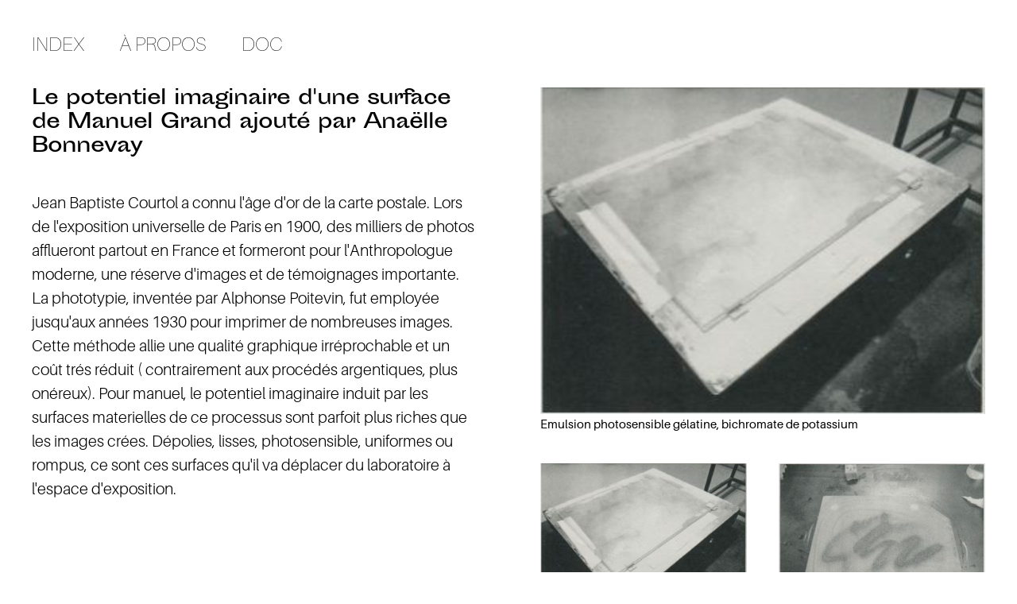

--- FILE ---
content_type: text/html; charset=utf-8
request_url: http://panorama.esad-gv.net/sessions/2017-2018/potentiel-imaginaire-dune-surface/
body_size: 1392
content:
<!-- Page start -->
<!DOCTYPE html>
<html>
    <head>
	<meta charset="UTF-8">
	<title>Panorama&thinsp;: Le potentiel imaginaire d&#039;une surface</title>
	
	<!-- Styles for all pages -->
	<link rel="stylesheet" href="/site/templates/styles/reset.css">
	<link rel="stylesheet" href="/site/templates/fonts/fonts.css">
	<link rel="stylesheet" href="/site/templates/styles/common.css">
	<link rel="stylesheet" href="/site/templates/styles/masonry.css">
	<link rel="stylesheet" href="/site/templates/styles/fontstyles.css">
	<link rel="stylesheet" href="/site/templates/styles/header-footer.css">
	<link rel="stylesheet" href="/site/templates/styles/markdown-body.css">
	
	<!-- Styles specific to template-->
	<link rel="stylesheet" href="/site/templates/styles/notice.css">
    
	<!-- Scripts for all pages -->
	<script src="/site/templates/assets/jquery-2.1.4.min.js" defer></script> 
	<script src="/site/templates/assets/isotope.pkgd.min.js" defer></script> 
	<script src="/site/templates/scripts/masonry-init.js" defer></script> 
	
	<!-- Scripts specific to template -->
	<script src="/site/templates/scripts/notice.js" defer></script> 

    </head>
   
    <body>
    
    <!-- Header -->
    		
	<div id="header">
	    <a class="fs4" href="/">Index</a>
	    <a class="fs4" href="/about/">À propos</a>
	    <a class="fs4" href="/documentation/">Doc</a>
	</div>


    <!-- Content -->
    <div id="content">

	<div class="left">

	    <!-- meta + informations -->
	    <div class="item width-2">
		<div class="meta fs3">
		Le potentiel imaginaire d&#039;une surface de  
		Manuel Grand ajouté par
		Anaëlle Bonnevay		</div>
		<div class="informations fs2 markdown-body"></div>
	    </div>

	    <!-- text -->
	    <div class="item width-2 fs1 markdown-body">
		<p>Jean Baptiste Courtol a connu l'âge d'or de la carte postale. Lors de l'exposition universelle de Paris en 1900, des milliers de photos afflueront partout en France et formeront pour l'Anthropologue moderne, une réserve d'images et de témoignages importante.
La phototypie, inventée par Alphonse Poitevin, fut employée jusqu'aux années 1930 pour imprimer de nombreuses images. Cette méthode allie une qualité graphique irréprochable et un coût trés réduit ( contrairement aux procédés argentiques, plus onéreux).
Pour manuel, le potentiel imaginaire induit par les surfaces materielles de ce processus sont parfoit plus riches que les images crées.
Dépolies, lisses, photosensible, uniformes ou rompus, ce sont ces surfaces qu'il va déplacer du laboratoire à l'espace d'exposition.</p>	    </div>

	</div>
	
	<!-- images -->
	<div id="right" class="masonry">
	
	    <!-- masonry sizer -->
	    <div class="grid-sizer"></div>
	    <div class="gutter-sizer"></div>
	    
	    	    <div class="item width-2">
		<img src="/site/assets/files/1133/pano_2.jpg"/>
		<div class="description fs2 markdown-body"><p>Emulsion photosensible
gélatine, bichromate de potassium</p></div>
	    </div>
	    	    <div class="item">
		<img src="/site/assets/files/1133/pano_2.jpg"/>
		<div class="description fs2 markdown-body"><p>Emulsion photosensible
gélatine, bichromate de potassium</p></div>
	    </div>
	    	    <div class="item">
		<img src="/site/assets/files/1133/pano1.jpg"/>
		<div class="description fs2 markdown-body"><p>Grainage du verre
carbure de silicium</p></div>
	    </div>
	    	    <div class="item">
		<img src="/site/assets/files/1133/pano3.jpg"/>
		<div class="description fs2 markdown-body"><p>Matrice ancrée</p></div>
	    </div>
	    	    <div class="item">
		<img src="/site/assets/files/1133/pano4.jpg"/>
		<div class="description fs2 markdown-body"><p>Matrice prête pour l'encrage</p></div>
	    </div>
	    	    <div class="item">
		<img src="/site/assets/files/1133/pano6.jpg"/>
		<div class="description fs2 markdown-body"><p>Mouillage glycérine</p></div>
	    </div>
	    	</div>
    </div>

<!-- Page end -->
     <!-- Footer -->
    		<div id="footer">
			<a href="#" class="fs1">Haut de page</a>
			<a class="fs1">Imprimer</a>
		</div>

    </body>

</html>

--- FILE ---
content_type: text/css
request_url: http://panorama.esad-gv.net/site/templates/fonts/fonts.css
body_size: 1308
content:

/*Aileron-BlackItalic*/
@font-face {
    font-family: 'Aileron-BlackItalic';
    src: url('aileron/Aileron-BlackItalic/Aileron-BlackItalic.eot'); /* IE 9 Compatibility Mode */
    src: url('aileron/Aileron-BlackItalic/Aileron-BlackItalic.eot?#iefix') format('embedded-opentype'), /* IE < 9 */
	 url('aileron/Aileron-BlackItalic/Aileron-BlackItalic.woff') format('woff'), /* Firefox >= 3.6, any other modern browser */
	 url('aileron/Aileron-BlackItalic/Aileron-BlackItalic.ttf') format('truetype'), /* Safari, Android, iOS */
	 url('aileron/Aileron-BlackItalic/Aileron-BlackItalic.svg#Aileron-BlackItalic') format('svg'); /* Chrome < 4, Legacy iOS */
    }

/*Aileron-Black*/
@font-face {
    font-family: 'Aileron-Black';
    src: url('aileron/Aileron-Black/Aileron-Black.eot'); /* IE 9 Compatibility Mode */
    src: url('aileron/Aileron-Black/Aileron-Black.eot?#iefix') format('embedded-opentype'), /* IE < 9 */
	 url('aileron/Aileron-Black/Aileron-Black.woff') format('woff'), /* Firefox >= 3.6, any other modern browser */
	 url('aileron/Aileron-Black/Aileron-Black.ttf') format('truetype'), /* Safari, Android, iOS */
	 url('aileron/Aileron-Black/Aileron-Black.svg#Aileron-Black') format('svg'); /* Chrome < 4, Legacy iOS */
    }

/*Aileron-BoldItalic*/
@font-face {
    font-family: 'Aileron-BoldItalic';
    src: url('aileron/Aileron-BoldItalic/Aileron-BoldItalic.eot'); /* IE 9 Compatibility Mode */
    src: url('aileron/Aileron-BoldItalic/Aileron-BoldItalic.eot?#iefix') format('embedded-opentype'), /* IE < 9 */
	 url('aileron/Aileron-BoldItalic/Aileron-BoldItalic.woff') format('woff'), /* Firefox >= 3.6, any other modern browser */
	 url('aileron/Aileron-BoldItalic/Aileron-BoldItalic.ttf') format('truetype'), /* Safari, Android, iOS */
	 url('aileron/Aileron-BoldItalic/Aileron-BoldItalic.svg#Aileron-BoldItalic') format('svg'); /* Chrome < 4, Legacy iOS */
    }

/*Aileron-Bold*/
@font-face {
    font-family: 'Aileron-Bold';
    src: url('aileron/Aileron-Bold/Aileron-Bold.eot'); /* IE 9 Compatibility Mode */
    src: url('aileron/Aileron-Bold/Aileron-Bold.eot?#iefix') format('embedded-opentype'), /* IE < 9 */
	 url('aileron/Aileron-Bold/Aileron-Bold.woff') format('woff'), /* Firefox >= 3.6, any other modern browser */
	 url('aileron/Aileron-Bold/Aileron-Bold.ttf') format('truetype'), /* Safari, Android, iOS */
	 url('aileron/Aileron-Bold/Aileron-Bold.svg#Aileron-Bold') format('svg'); /* Chrome < 4, Legacy iOS */
    }

/*Aileron-HeavyItalic*/
@font-face {
    font-family: 'Aileron-HeavyItalic';
    src: url('aileron/Aileron-HeavyItalic/Aileron-HeavyItalic.eot'); /* IE 9 Compatibility Mode */
    src: url('aileron/Aileron-HeavyItalic/Aileron-HeavyItalic.eot?#iefix') format('embedded-opentype'), /* IE < 9 */
	 url('aileron/Aileron-HeavyItalic/Aileron-HeavyItalic.woff') format('woff'), /* Firefox >= 3.6, any other modern browser */
	 url('aileron/Aileron-HeavyItalic/Aileron-HeavyItalic.ttf') format('truetype'), /* Safari, Android, iOS */
	 url('aileron/Aileron-HeavyItalic/Aileron-HeavyItalic.svg#Aileron-HeavyItalic') format('svg'); /* Chrome < 4, Legacy iOS */
    }

/*Aileron-Heavy*/
@font-face {
    font-family: 'Aileron-Heavy';
    src: url('aileron/Aileron-Heavy/Aileron-Heavy.eot'); /* IE 9 Compatibility Mode */
    src: url('aileron/Aileron-Heavy/Aileron-Heavy.eot?#iefix') format('embedded-opentype'), /* IE < 9 */
	 url('aileron/Aileron-Heavy/Aileron-Heavy.woff') format('woff'), /* Firefox >= 3.6, any other modern browser */
	 url('aileron/Aileron-Heavy/Aileron-Heavy.ttf') format('truetype'), /* Safari, Android, iOS */
	 url('aileron/Aileron-Heavy/Aileron-Heavy.svg#Aileron-Heavy') format('svg'); /* Chrome < 4, Legacy iOS */
    }

/*Aileron-Italic*/
@font-face {
    font-family: 'Aileron-Italic';
    src: url('aileron/Aileron-Italic/Aileron-Italic.eot'); /* IE 9 Compatibility Mode */
    src: url('aileron/Aileron-Italic/Aileron-Italic.eot?#iefix') format('embedded-opentype'), /* IE < 9 */
	 url('aileron/Aileron-Italic/Aileron-Italic.woff') format('woff'), /* Firefox >= 3.6, any other modern browser */
	 url('aileron/Aileron-Italic/Aileron-Italic.ttf') format('truetype'), /* Safari, Android, iOS */
	 url('aileron/Aileron-Italic/Aileron-Italic.svg#Aileron-Italic') format('svg'); /* Chrome < 4, Legacy iOS */
    }

/*Aileron-LightItalic*/
@font-face {
    font-family: 'Aileron-LightItalic';
    src: url('aileron/Aileron-LightItalic/Aileron-LightItalic.eot'); /* IE 9 Compatibility Mode */
    src: url('aileron/Aileron-LightItalic/Aileron-LightItalic.eot?#iefix') format('embedded-opentype'), /* IE < 9 */
	 url('aileron/Aileron-LightItalic/Aileron-LightItalic.woff') format('woff'), /* Firefox >= 3.6, any other modern browser */
	 url('aileron/Aileron-LightItalic/Aileron-LightItalic.ttf') format('truetype'), /* Safari, Android, iOS */
	 url('aileron/Aileron-LightItalic/Aileron-LightItalic.svg#Aileron-LightItalic') format('svg'); /* Chrome < 4, Legacy iOS */
    }

/*Aileron-Light*/
@font-face {
    font-family: 'Aileron-Light';
    src: url('aileron/Aileron-Light/Aileron-Light.eot'); /* IE 9 Compatibility Mode */
    src: url('aileron/Aileron-Light/Aileron-Light.eot?#iefix') format('embedded-opentype'), /* IE < 9 */
	 url('aileron/Aileron-Light/Aileron-Light.woff') format('woff'), /* Firefox >= 3.6, any other modern browser */
	 url('aileron/Aileron-Light/Aileron-Light.ttf') format('truetype'), /* Safari, Android, iOS */
	 url('aileron/Aileron-Light/Aileron-Light.svg#Aileron-Light') format('svg'); /* Chrome < 4, Legacy iOS */
    }

/*Aileron-Regular*/
@font-face {
    font-family: 'Aileron-Regular';
    src: url('aileron/Aileron-Regular/Aileron-Regular.eot'); /* IE 9 Compatibility Mode */
    src: url('aileron/Aileron-Regular/Aileron-Regular.eot?#iefix') format('embedded-opentype'), /* IE < 9 */
	 url('aileron/Aileron-Regular/Aileron-Regular.woff') format('woff'), /* Firefox >= 3.6, any other modern browser */
	 url('aileron/Aileron-Regular/Aileron-Regular.ttf') format('truetype'), /* Safari, Android, iOS */
	 url('aileron/Aileron-Regular/Aileron-Regular.svg#Aileron-Regular') format('svg'); /* Chrome < 4, Legacy iOS */
    }

/*Aileron-SemiBoldItalic*/
@font-face {
    font-family: 'Aileron-SemiBoldItalic';
    src: url('aileron/Aileron-SemiBoldItalic/Aileron-SemiBoldItalic.eot'); /* IE 9 Compatibility Mode */
    src: url('aileron/Aileron-SemiBoldItalic/Aileron-SemiBoldItalic.eot?#iefix') format('embedded-opentype'), /* IE < 9 */
	 url('aileron/Aileron-SemiBoldItalic/Aileron-SemiBoldItalic.woff') format('woff'), /* Firefox >= 3.6, any other modern browser */
	 url('aileron/Aileron-SemiBoldItalic/Aileron-SemiBoldItalic.ttf') format('truetype'), /* Safari, Android, iOS */
	 url('aileron/Aileron-SemiBoldItalic/Aileron-SemiBoldItalic.svg#Aileron-SemiBoldItalic') format('svg'); /* Chrome < 4, Legacy iOS */
    }

/*Aileron-SemiBold*/
@font-face {
    font-family: 'Aileron-SemiBold';
    src: url('aileron/Aileron-SemiBold/Aileron-SemiBold.eot'); /* IE 9 Compatibility Mode */
    src: url('aileron/Aileron-SemiBold/Aileron-SemiBold.eot?#iefix') format('embedded-opentype'), /* IE < 9 */
	 url('aileron/Aileron-SemiBold/Aileron-SemiBold.woff') format('woff'), /* Firefox >= 3.6, any other modern browser */
	 url('aileron/Aileron-SemiBold/Aileron-SemiBold.ttf') format('truetype'), /* Safari, Android, iOS */
	 url('aileron/Aileron-SemiBold/Aileron-SemiBold.svg#Aileron-SemiBold') format('svg'); /* Chrome < 4, Legacy iOS */
    }

/*Aileron-ThinItalic*/
@font-face {
    font-family: 'Aileron-ThinItalic';
    src: url('aileron/Aileron-ThinItalic/Aileron-ThinItalic.eot'); /* IE 9 Compatibility Mode */
    src: url('aileron/Aileron-ThinItalic/Aileron-ThinItalic.eot?#iefix') format('embedded-opentype'), /* IE < 9 */
	 url('aileron/Aileron-ThinItalic/Aileron-ThinItalic.woff') format('woff'), /* Firefox >= 3.6, any other modern browser */
	 url('aileron/Aileron-ThinItalic/Aileron-ThinItalic.ttf') format('truetype'), /* Safari, Android, iOS */
	 url('aileron/Aileron-ThinItalic/Aileron-ThinItalic.svg#Aileron-ThinItalic') format('svg'); /* Chrome < 4, Legacy iOS */
    }

/*Aileron-Thin*/
@font-face {
    font-family: 'Aileron-Thin';
    src: url('aileron/Aileron-Thin/Aileron-Thin.eot'); /* IE 9 Compatibility Mode */
    src: url('aileron/Aileron-Thin/Aileron-Thin.eot?#iefix') format('embedded-opentype'), /* IE < 9 */
	 url('aileron/Aileron-Thin/Aileron-Thin.woff') format('woff'), /* Firefox >= 3.6, any other modern browser */
	 url('aileron/Aileron-Thin/Aileron-Thin.ttf') format('truetype'), /* Safari, Android, iOS */
	 url('aileron/Aileron-Thin/Aileron-Thin.svg#Aileron-Thin') format('svg'); /* Chrome < 4, Legacy iOS */
    }

/*Aileron-UltraLightItalic*/
@font-face {
    font-family: 'Aileron-UltraLightItalic';
    src: url('aileron/Aileron-UltraLightItalic/Aileron-UltraLightItalic.eot'); /* IE 9 Compatibility Mode */
    src: url('aileron/Aileron-UltraLightItalic/Aileron-UltraLightItalic.eot?#iefix') format('embedded-opentype'), /* IE < 9 */
	 url('aileron/Aileron-UltraLightItalic/Aileron-UltraLightItalic.woff') format('woff'), /* Firefox >= 3.6, any other modern browser */
	 url('aileron/Aileron-UltraLightItalic/Aileron-UltraLightItalic.ttf') format('truetype'), /* Safari, Android, iOS */
	 url('aileron/Aileron-UltraLightItalic/Aileron-UltraLightItalic.svg#Aileron-UltraLightItalic') format('svg'); /* Chrome < 4, Legacy iOS */
    }

/*Aileron-UltraLight*/
@font-face {
    font-family: 'Aileron-UltraLight';
    src: url('aileron/Aileron-UltraLight/Aileron-UltraLight.eot'); /* IE 9 Compatibility Mode */
    src: url('aileron/Aileron-UltraLight/Aileron-UltraLight.eot?#iefix') format('embedded-opentype'), /* IE < 9 */
	 url('aileron/Aileron-UltraLight/Aileron-UltraLight.woff') format('woff'), /* Firefox >= 3.6, any other modern browser */
	 url('aileron/Aileron-UltraLight/Aileron-UltraLight.ttf') format('truetype'), /* Safari, Android, iOS */
	 url('aileron/Aileron-UltraLight/Aileron-UltraLight.svg#Aileron-UltraLight') format('svg'); /* Chrome < 4, Legacy iOS */
    }

/*HKGrotesk-BoldItalic*/
@font-face {
    font-family: 'HKGrotesk-BoldItalic';
    src: url('hk-grotestk/HKGrotesk-BoldItalic/HKGrotesk-BoldItalic.eot'); /* IE 9 Compatibility Mode */
    src: url('hk-grotestk/HKGrotesk-BoldItalic/HKGrotesk-BoldItalic.eot?#iefix') format('embedded-opentype'), /* IE < 9 */
	 url('hk-grotestk/HKGrotesk-BoldItalic/HKGrotesk-BoldItalic.woff') format('woff'), /* Firefox >= 3.6, any other modern browser */
	 url('hk-grotestk/HKGrotesk-BoldItalic/HKGrotesk-BoldItalic.ttf') format('truetype'), /* Safari, Android, iOS */
	 url('hk-grotestk/HKGrotesk-BoldItalic/HKGrotesk-BoldItalic.svg#HKGrotesk-BoldItalic') format('svg'); /* Chrome < 4, Legacy iOS */
    }

/*HKGrotesk-Bold*/
@font-face {
    font-family: 'HKGrotesk-Bold';
    src: url('hk-grotestk/HKGrotesk-Bold/HKGrotesk-Bold.eot'); /* IE 9 Compatibility Mode */
    src: url('hk-grotestk/HKGrotesk-Bold/HKGrotesk-Bold.eot?#iefix') format('embedded-opentype'), /* IE < 9 */
	 url('hk-grotestk/HKGrotesk-Bold/HKGrotesk-Bold.woff') format('woff'), /* Firefox >= 3.6, any other modern browser */
	 url('hk-grotestk/HKGrotesk-Bold/HKGrotesk-Bold.ttf') format('truetype'), /* Safari, Android, iOS */
	 url('hk-grotestk/HKGrotesk-Bold/HKGrotesk-Bold.svg#HKGrotesk-Bold') format('svg'); /* Chrome < 4, Legacy iOS */
    }

/*HKGrotesk-Italic*/
@font-face {
    font-family: 'HKGrotesk-Italic';
    src: url('hk-grotestk/HKGrotesk-Italic/HKGrotesk-Italic.eot'); /* IE 9 Compatibility Mode */
    src: url('hk-grotestk/HKGrotesk-Italic/HKGrotesk-Italic.eot?#iefix') format('embedded-opentype'), /* IE < 9 */
	 url('hk-grotestk/HKGrotesk-Italic/HKGrotesk-Italic.woff') format('woff'), /* Firefox >= 3.6, any other modern browser */
	 url('hk-grotestk/HKGrotesk-Italic/HKGrotesk-Italic.ttf') format('truetype'), /* Safari, Android, iOS */
	 url('hk-grotestk/HKGrotesk-Italic/HKGrotesk-Italic.svg#HKGrotesk-Italic') format('svg'); /* Chrome < 4, Legacy iOS */
    }

/*HKGrotesk-LightItalic*/
@font-face {
    font-family: 'HKGrotesk-LightItalic';
    src: url('hk-grotestk/HKGrotesk-LightItalic/HKGrotesk-LightItalic.eot'); /* IE 9 Compatibility Mode */
    src: url('hk-grotestk/HKGrotesk-LightItalic/HKGrotesk-LightItalic.eot?#iefix') format('embedded-opentype'), /* IE < 9 */
	 url('hk-grotestk/HKGrotesk-LightItalic/HKGrotesk-LightItalic.woff') format('woff'), /* Firefox >= 3.6, any other modern browser */
	 url('hk-grotestk/HKGrotesk-LightItalic/HKGrotesk-LightItalic.ttf') format('truetype'), /* Safari, Android, iOS */
	 url('hk-grotestk/HKGrotesk-LightItalic/HKGrotesk-LightItalic.svg#HKGrotesk-LightItalic') format('svg'); /* Chrome < 4, Legacy iOS */
    }

/*HKGrotesk-Light*/
@font-face {
    font-family: 'HKGrotesk-Light';
    src: url('hk-grotestk/HKGrotesk-Light/HKGrotesk-Light.eot'); /* IE 9 Compatibility Mode */
    src: url('hk-grotestk/HKGrotesk-Light/HKGrotesk-Light.eot?#iefix') format('embedded-opentype'), /* IE < 9 */
	 url('hk-grotestk/HKGrotesk-Light/HKGrotesk-Light.woff') format('woff'), /* Firefox >= 3.6, any other modern browser */
	 url('hk-grotestk/HKGrotesk-Light/HKGrotesk-Light.ttf') format('truetype'), /* Safari, Android, iOS */
	 url('hk-grotestk/HKGrotesk-Light/HKGrotesk-Light.svg#HKGrotesk-Light') format('svg'); /* Chrome < 4, Legacy iOS */
    }

/*HKGrotesk-MediumItalic*/
@font-face {
    font-family: 'HKGrotesk-MediumItalic';
    src: url('hk-grotestk/HKGrotesk-MediumItalic/HKGrotesk-MediumItalic.eot'); /* IE 9 Compatibility Mode */
    src: url('hk-grotestk/HKGrotesk-MediumItalic/HKGrotesk-MediumItalic.eot?#iefix') format('embedded-opentype'), /* IE < 9 */
	 url('hk-grotestk/HKGrotesk-MediumItalic/HKGrotesk-MediumItalic.woff') format('woff'), /* Firefox >= 3.6, any other modern browser */
	 url('hk-grotestk/HKGrotesk-MediumItalic/HKGrotesk-MediumItalic.ttf') format('truetype'), /* Safari, Android, iOS */
	 url('hk-grotestk/HKGrotesk-MediumItalic/HKGrotesk-MediumItalic.svg#HKGrotesk-MediumItalic') format('svg'); /* Chrome < 4, Legacy iOS */
    }

/*HKGrotesk-Medium*/
@font-face {
    font-family: 'HKGrotesk-Medium';
    src: url('hk-grotestk/HKGrotesk-Medium/HKGrotesk-Medium.eot'); /* IE 9 Compatibility Mode */
    src: url('hk-grotestk/HKGrotesk-Medium/HKGrotesk-Medium.eot?#iefix') format('embedded-opentype'), /* IE < 9 */
	 url('hk-grotestk/HKGrotesk-Medium/HKGrotesk-Medium.woff') format('woff'), /* Firefox >= 3.6, any other modern browser */
	 url('hk-grotestk/HKGrotesk-Medium/HKGrotesk-Medium.ttf') format('truetype'), /* Safari, Android, iOS */
	 url('hk-grotestk/HKGrotesk-Medium/HKGrotesk-Medium.svg#HKGrotesk-Medium') format('svg'); /* Chrome < 4, Legacy iOS */
    }

/*HKGrotesk-Regular*/
@font-face {
    font-family: 'HKGrotesk-Regular';
    src: url('hk-grotestk/HKGrotesk-Regular/HKGrotesk-Regular.eot'); /* IE 9 Compatibility Mode */
    src: url('hk-grotestk/HKGrotesk-Regular/HKGrotesk-Regular.eot?#iefix') format('embedded-opentype'), /* IE < 9 */
	 url('hk-grotestk/HKGrotesk-Regular/HKGrotesk-Regular.woff') format('woff'), /* Firefox >= 3.6, any other modern browser */
	 url('hk-grotestk/HKGrotesk-Regular/HKGrotesk-Regular.ttf') format('truetype'), /* Safari, Android, iOS */
	 url('hk-grotestk/HKGrotesk-Regular/HKGrotesk-Regular.svg#HKGrotesk-Regular') format('svg'); /* Chrome < 4, Legacy iOS */
    }

/*HKGrotesk-SemiBoldItalic*/
@font-face {
    font-family: 'HKGrotesk-SemiBoldItalic';
    src: url('hk-grotestk/HKGrotesk-SemiBoldItalic/HKGrotesk-SemiBoldItalic.eot'); /* IE 9 Compatibility Mode */
    src: url('hk-grotestk/HKGrotesk-SemiBoldItalic/HKGrotesk-SemiBoldItalic.eot?#iefix') format('embedded-opentype'), /* IE < 9 */
	 url('hk-grotestk/HKGrotesk-SemiBoldItalic/HKGrotesk-SemiBoldItalic.woff') format('woff'), /* Firefox >= 3.6, any other modern browser */
	 url('hk-grotestk/HKGrotesk-SemiBoldItalic/HKGrotesk-SemiBoldItalic.ttf') format('truetype'), /* Safari, Android, iOS */
	 url('hk-grotestk/HKGrotesk-SemiBoldItalic/HKGrotesk-SemiBoldItalic.svg#HKGrotesk-SemiBoldItalic') format('svg'); /* Chrome < 4, Legacy iOS */
    }

/*HKGrotesk-SemiBold*/
@font-face {
    font-family: 'HKGrotesk-SemiBold';
    src: url('hk-grotestk/HKGrotesk-SemiBold/HKGrotesk-SemiBold.eot'); /* IE 9 Compatibility Mode */
    src: url('hk-grotestk/HKGrotesk-SemiBold/HKGrotesk-SemiBold.eot?#iefix') format('embedded-opentype'), /* IE < 9 */
	 url('hk-grotestk/HKGrotesk-SemiBold/HKGrotesk-SemiBold.woff') format('woff'), /* Firefox >= 3.6, any other modern browser */
	 url('hk-grotestk/HKGrotesk-SemiBold/HKGrotesk-SemiBold.ttf') format('truetype'), /* Safari, Android, iOS */
	 url('hk-grotestk/HKGrotesk-SemiBold/HKGrotesk-SemiBold.svg#HKGrotesk-SemiBold') format('svg'); /* Chrome < 4, Legacy iOS */
    }

/*savate-italique*/
@font-face {
    font-family: 'savate-italique';
    src: url('savate/savate-italique/savate-italique.eot'); /* IE 9 Compatibility Mode */
    src: url('savate/savate-italique/savate-italique.eot?#iefix') format('embedded-opentype'), /* IE < 9 */
	 url('savate/savate-italique/savate-italique.woff') format('woff'), /* Firefox >= 3.6, any other modern browser */
	 url('savate/savate-italique/savate-italique.ttf') format('truetype'), /* Safari, Android, iOS */
	 url('savate/savate-italique/savate-italique.svg#savate-italique') format('svg'); /* Chrome < 4, Legacy iOS */
    }

/*savate-regular*/
@font-face {
    font-family: 'savate-regular';
    src: url('savate/savate-regular/savate-regular.eot'); /* IE 9 Compatibility Mode */
    src: url('savate/savate-regular/savate-regular.eot?#iefix') format('embedded-opentype'), /* IE < 9 */
	 url('savate/savate-regular/savate-regular.woff') format('woff'), /* Firefox >= 3.6, any other modern browser */
	 url('savate/savate-regular/savate-regular.ttf') format('truetype'), /* Safari, Android, iOS */
	 url('savate/savate-regular/savate-regular.svg#savate-regular') format('svg'); /* Chrome < 4, Legacy iOS */
    }

/*sporting_grotesque_gras*/
@font-face {
    font-family: 'sporting_grotesque_gras';
    src: url('Sporting-Grotesque-master/sporting_grotesque_gras/sporting_grotesque_gras.eot'); /* IE 9 Compatibility Mode */
    src: url('Sporting-Grotesque-master/sporting_grotesque_gras/sporting_grotesque_gras.eot?#iefix') format('embedded-opentype'), /* IE < 9 */
	 url('Sporting-Grotesque-master/sporting_grotesque_gras/sporting_grotesque_gras.woff') format('woff'), /* Firefox >= 3.6, any other modern browser */
	 url('Sporting-Grotesque-master/sporting_grotesque_gras/sporting_grotesque_gras.ttf') format('truetype'), /* Safari, Android, iOS */
	 url('Sporting-Grotesque-master/sporting_grotesque_gras/sporting_grotesque_gras.svg#sporting_grotesque_gras') format('svg'); /* Chrome < 4, Legacy iOS */
    }

/*sporting_grotesque_normal*/
@font-face {
    font-family: 'sporting_grotesque_normal';
    src: url('Sporting-Grotesque-master/sporting_grotesque_normal/sporting_grotesque_normal.eot'); /* IE 9 Compatibility Mode */
    src: url('Sporting-Grotesque-master/sporting_grotesque_normal/sporting_grotesque_normal.eot?#iefix') format('embedded-opentype'), /* IE < 9 */
	 url('Sporting-Grotesque-master/sporting_grotesque_normal/sporting_grotesque_normal.woff') format('woff'), /* Firefox >= 3.6, any other modern browser */
	 url('Sporting-Grotesque-master/sporting_grotesque_normal/sporting_grotesque_normal.ttf') format('truetype'), /* Safari, Android, iOS */
	 url('Sporting-Grotesque-master/sporting_grotesque_normal/sporting_grotesque_normal.svg#sporting_grotesque_normal') format('svg'); /* Chrome < 4, Legacy iOS */
    }


--- FILE ---
content_type: text/css
request_url: http://panorama.esad-gv.net/site/templates/styles/common.css
body_size: 148
content:
body {
  margin: 40px 40px 40px 40px;
}
body > div {
  margin-bottom: 40px;
}
#content {
  width: 100%;
}
a {
  color: #000;
  text-decoration: none;
}
.block {
  display: block;
}
.none {
  display: none;
}


--- FILE ---
content_type: text/css
request_url: http://panorama.esad-gv.net/site/templates/styles/masonry.css
body_size: 178
content:
.item {
  height: auto;
  width: 260px;
  margin-bottom: 40px;
}
.grid-sizer {
  width: 260px;
}
.gutter-sizer {
  width: 40px;
}
.width-1 {
  width: 260px;
}
.width-2 {
  width: 560px;
}
.preview-text {
  height: auto;
  max-height: 390px;
}
.preview-text .text {
  height: auto;
  max-height: 362px;
  text-overflow: ellipsis;
  overflow: hidden;
}
.preview-text .ellipsis {
  height: auto;
}


--- FILE ---
content_type: text/css
request_url: http://panorama.esad-gv.net/site/templates/styles/fontstyles.css
body_size: 215
content:
.fs1 {
  font-family: 'Aileron-Light';
  font-size: 20px;
  line-height: 1.5;
}
.fs2 {
  font-family: 'Aileron-Regular';
  font-size: 15px;
  line-height: 1.3333333;
}
.fs3 {
  font-family: 'Aileron-Bold';
  font-family: 'sporting_grotesque_gras';
  font-family: 'sporting_grotesque_normal';
  letter-spacing: -1px;
  font-size: 25px;
  line-height: 1.2;
}
.fs5 {
  font-family: 'Aileron-Bold';
  font-size: 25px;
  line-height: 1.2;
}
.fs4 {
  font-family: 'Aileron-UltraLight';
  font-size: 25px;
  text-transform: uppercase;
  line-height: 1.2;
}


--- FILE ---
content_type: text/css
request_url: http://panorama.esad-gv.net/site/templates/styles/header-footer.css
body_size: 107
content:
#header a,
#footer a {
  margin-right: 40px;
}
#header a:hover,
#footer a:hover {
  text-decoration: underline;
}


--- FILE ---
content_type: text/css
request_url: http://panorama.esad-gv.net/site/templates/styles/markdown-body.css
body_size: 1187
content:
.markdown-body strong {
  font-family: 'Aileron-Bold';
}

.markdown-body strong em {
  font-family: 'Aileron-BoldItalic';
}

.markdown-body em {
  font-family: 'Aileron-LightItalic';
}

.markdown-body em strong {
  font-family: 'Aileron-BoldItalic';
}

.markdown-body img {
  display: block;
}

.markdown-body code,
.markdown-body kbd,
.markdown-body pre {
  font-family: Consolas, "Liberation Mono", Menlo, Courier, monospace;
}

.markdown-body * {
  box-sizing: border-box;
}

.markdown-body a {
  color: #4078c0;
  text-decoration: none;
}

.markdown-body a:hover,
.markdown-body a:active {
  text-decoration: underline;
}

.markdown-body table {
  border-spacing: 0;
  border-collapse: collapse;
}

.markdown-body h1 {
  font-size: 32px;
  font-family: 'Aileron-Bold';
}

.markdown-body h2 {
  font-size: 24px;
  font-family: 'Aileron-Bold';
}

.markdown-body h3 {
  font-size: 20px;
  font-family: 'Aileron-Bold';
}

.markdown-body h4 {
  font-size: 16px;
  font-family: 'Aileron-Bold';
}

.markdown-body h5 {
  font-size: 14px;
  font-family: 'Aileron-Bold';
}

.markdown-body h6 {
  font-size: 12px;
  font-family: 'Aileron-Bold';
}

.markdown-body p {
  margin-top: 0;
  margin-bottom: 15px;
}

.markdown-body blockquote {
  margin: 0;
}

.markdown-body ul,
.markdown-body ol {
  padding-left: 0;
  margin-top: 0;
  margin-bottom: 0;
}

.markdown-body ol ol,
.markdown-body ul ol {
  list-style-type: lower-roman;
}

.markdown-body ul ul ol,
.markdown-body ul ol ol,
.markdown-body ol ul ol,
.markdown-body ol ol ol {
  list-style-type: lower-alpha;
}

.markdown-body dd {
  margin-left: 0;
}

.markdown-body code {
  font-family: Consolas, "Liberation Mono", Menlo, Courier, monospace;
  font-size: 85%;
}

.markdown-body pre {
  font-family: Consolas, "Liberation Mono", Menlo, Courier, monospace;
}

.markdown-body>*:first-child {
  margin-top: 0 !important;
}

.markdown-body>*:last-child {
  margin-bottom: 0 !important;
}

.markdown-body a:not([href]) {
  color: inherit;
  text-decoration: none;
}

.markdown-body p,
.markdown-body blockquote,
.markdown-body ul,
.markdown-body ol,
.markdown-body dl,
.markdown-body table,
.markdown-body pre {
  margin-top: 0;
  margin-bottom: 10px;
}

.markdown-body blockquote {
  padding: 0 1em;
  color: #777;
  border-left: 0.25em solid #ddd;
}

.markdown-body blockquote>:first-child {
  margin-top: 0;
}

.markdown-body blockquote>:last-child {
  margin-bottom: 0;
}

.markdown-body kbd {
  display: inline-block;
  padding: 3px 5px;
  font-size: 11px;
  line-height: 10px;
  color: #555;
  vertical-align: middle;
  background-color: #fcfcfc;
  border: solid 1px #ccc;
  border-bottom-color: #bbb;
  border-radius: 3px;
  box-shadow: inset 0 -1px 0 #bbb;
}

.markdown-body h1,
.markdown-body h2,
.markdown-body h3,
.markdown-body h4,
.markdown-body h5,
.markdown-body h6 {
  margin-top: 24px;
  margin-bottom: 16px;
  line-height: 1.25;
}

.markdown-body h1 {
  padding-bottom: 0.3em;
  font-size: 2em;
  border-bottom: 1px solid #eee;
}

.markdown-body h2 {
  padding-bottom: 0.3em;
  font-size: 1.5em;
  border-bottom: 1px solid #eee;
}


.markdown-body ul,
.markdown-body ol {
  padding-left: 2em;
}

.markdown-body ul ul,
.markdown-body ul ol,
.markdown-body ol ol,
.markdown-body ol ul {
  margin-top: 0;
  margin-bottom: 0;
}

.markdown-body li>p {
  margin-top: 16px;
}

.markdown-body li+li {
  margin-top: 0.25em;
}

.markdown-body dl {
  padding: 0;
}

.markdown-body dl dt {
  padding: 0;
  margin-top: 16px;
  font-size: 1em;
  font-style: italic;
  font-weight: bold;
}

.markdown-body dl dd {
  padding: 0 16px;
  margin-bottom: 16px;
}

.markdown-body table {
  display: block;
  width: 100%;
  overflow: auto;
}

.markdown-body table th {
  font-weight: bold;
}

.markdown-body table th,
.markdown-body table td {
  padding: 6px 13px;
  border: 1px solid #ddd;
}

.markdown-body table tr {
  background-color: #fff;
  border-top: 1px solid #ccc;
}

.markdown-body table tr:nth-child(2n) {
  background-color: #f8f8f8;
}

.markdown-body img {
  max-width: 100%;
  box-sizing: content-box;
  background-color: #fff;
}

.markdown-body code {
  padding: 0;
  padding-top: 0.2em;
  padding-bottom: 0.2em;
  margin: 0;
  font-size: 85%;
  background-color: rgba(0,0,0,0.04);
  border-radius: 3px;
}

.markdown-body code::before,
.markdown-body code::after {
  letter-spacing: -0.2em;
  content: "\00a0";
}

.markdown-body pre {
  word-wrap: normal;
}

.markdown-body pre>code {
  padding: 0;
  margin: 0;
  font-size: 100%;
  word-break: normal;
  white-space: pre;
  background: transparent;
  border: 0;
}

.markdown-body .highlight {
  margin-bottom: 16px;
}

.markdown-body .highlight pre {
  margin-bottom: 0;
  word-break: normal;
}

.markdown-body .highlight pre,
.markdown-body pre {
  padding: 16px;
  overflow: auto;
  font-size: 85%;
  line-height: 1.45;
  background-color: #f7f7f7;
  border-radius: 3px;
}

.markdown-body pre code {
  display: inline;
  max-width: auto;
  padding: 0;
  margin: 0;
  overflow: visible;
  line-height: inherit;
  word-wrap: normal;
  background-color: transparent;
  border: 0;
}

.markdown-body pre code::before,
.markdown-body pre code::after {
  content: normal;
}

.markdown-body kbd {
  display: inline-block;
  padding: 3px 5px;
  font: 11px Consolas, "Liberation Mono", Menlo, Courier, monospace;
  line-height: 10px;
  color: #555;
  vertical-align: middle;
  background-color: #fcfcfc;
  border: solid 1px #ccc;
  border-bottom-color: #bbb;
  border-radius: 3px;
  box-shadow: inset 0 -1px 0 #bbb;
}


--- FILE ---
content_type: text/css
request_url: http://panorama.esad-gv.net/site/templates/styles/notice.css
body_size: 168
content:
#content {
  display: flex;
  justify-content: space-between;
}
#content > div {
  width: calc(50% - 20px * 2);
}
.meta {
  margin-bottom: 10px;
}
.item img {
  width: 100%;
  height: auto;
  min-height: 100px;
}


--- FILE ---
content_type: application/javascript
request_url: http://panorama.esad-gv.net/site/templates/scripts/masonry-init.js
body_size: 171
content:
console.log("masonry init");
window.onload = function() {
	$('.masonry').isotope({
		layoutMode: 'masonry',
		masonry: {
			columnWidth: '.grid-sizer',
			gutter: '.gutter-sizer'
		},
		itemSelector: '.item',
	});
}
